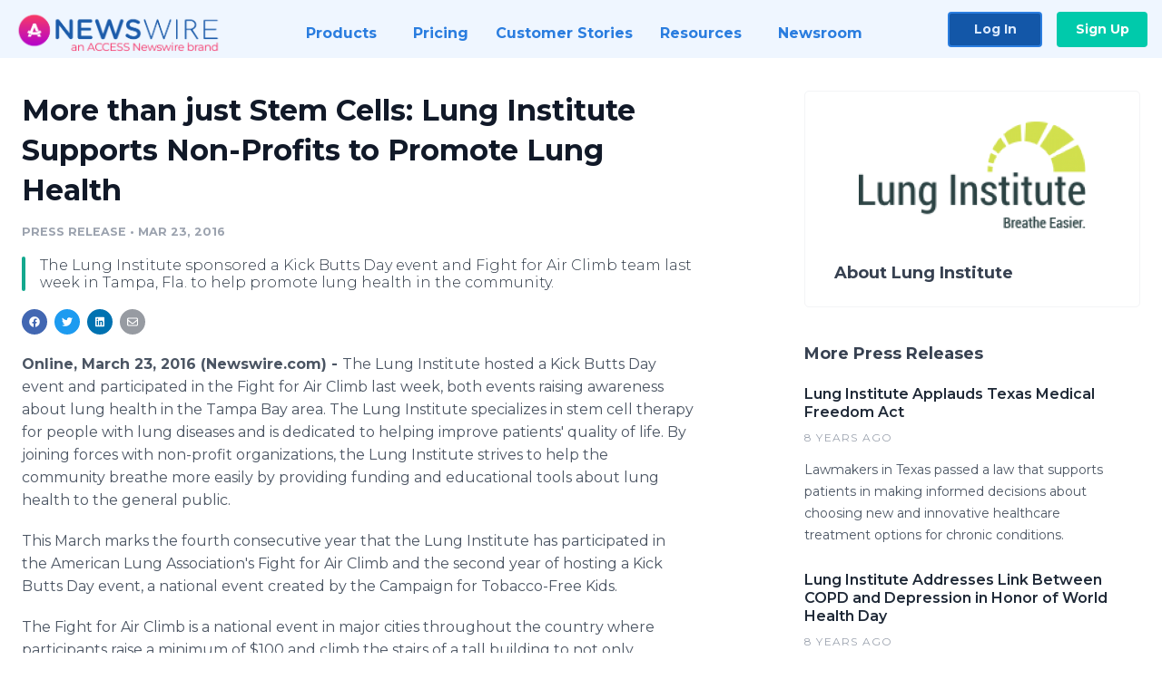

--- FILE ---
content_type: text/html; charset=utf-8
request_url: https://www.newswire.com/news/more-than-just-stem-cells-lung-institute-supports-non-profits-to-4570684
body_size: 10459
content:

<!DOCTYPE html>
<html lang="en" class="newswire website bs4
                ">
<head>

    <meta name="csrf-token" content="smfn3Q9a6q2lK3yeVmiPgq9GfDHbaMEDz0UaUgbh" />
    <meta charset="utf-8" />
    <meta name="viewport" content="width=device-width, initial-scale=1" />
    <base href="https://www.newswire.com/" />

    
    <title>
                                    More than just Stem Cells: Lung Institute Supports Non-Profits to Promote Lung Health |
                                    Newswire
            </title>

    
    
    
            <link rel="canonical" href="https://www.newswire.com/news/more-than-just-stem-cells-lung-institute-supports-non-profits-to-4570684" />
        <meta name="twitter:card" content="summary_large_image" />
    <meta name="twitter:title" content="More than just Stem Cells: Lung Institute Supports Non-Profits to Promote Lung Health" />
    <meta name="twitter:description" content="The Lung Institute sponsored a Kick Butts Day event and Fight for Air Climb team last week in Tampa, Fla. to help promote lung health in the community." />

    <meta property="og:url" content="https://www.newswire.com/news/more-than-just-stem-cells-lung-institute-supports-non-profits-to-4570684" />
    <meta property="og:title" content="More than just Stem Cells: Lung Institute Supports Non-Profits to Promote Lung Health" />
    <meta property="og:description" content="The Lung Institute sponsored a Kick Butts Day event and Fight for Air Climb team last week in Tampa, Fla. to help promote lung health in the community." />
    <meta property="fb:app_id" content="586234651427775" />

    
    
    
    <meta name="description" content="The Lung Institute sponsored a Kick Butts Day event and Fight for Air Climb team last week in Tampa, Fla. to help promote lung health in the community." />
    <meta name="keywords" content="" />


    <link rel="preconnect" href="https://fonts.googleapis.com"> 
<link rel="preconnect" href="https://fonts.gstatic.com" crossorigin> 
<link rel="stylesheet" href="//fonts.googleapis.com/css?family=Open+Sans:300,400,600,700,800,300italic,400italic,600italic,700italic" />
<link rel="stylesheet" href="//fonts.googleapis.com/css?family=Montserrat:300,400,500,600,700" />

    
    <link rel="stylesheet" href="https://cdn.nwe.io/assets/loader/1e5077fc26cc0d831be279a19a67f0355e65f37b563910d2eb9b3330d6323789.css">

    <!--[if lt IE 9]><script src="https://cdn.nwe.io/assets/loader/8b573b860cec1ce2b310a7f2ab1c405ce8f0ba7faea920a11c29a77ca0b419cd.js" class="js-loader"></script>
<![endif]-->
    <!--[if IE]><meta http-equiv="X-UA-Compatible" content="IE=edge,chrome=1" /><![endif]-->

    <script>

window._defer_callback_jQuery = [];
window._defer_callback = [];

window.$ = function(callback) {
	if (typeof callback === 'function')
		_defer_callback_jQuery.push(callback);
};

window.defer = function(callback) {
	if (typeof callback === 'function')
		_defer_callback.push(callback);
};

// replacement for $(window).on('load', ...);
// that handles the case where window is already loaded
window.deferUntilComplete = function(callback) {
	if (document.readyState !== 'complete')
		return window.addEventListener('load', callback);
	return callback();
};

</script>

    <link href="https://cdn.nwe.io/assets/im/favicon.ico?0587e58ba" type="image/x-icon" rel="shortcut icon" />
    <link href="https://cdn.nwe.io/assets/im/favicon.ico?0587e58ba" type="image/x-icon" rel="icon" />

    <!-- Google Tag Manager -->
<!-- Start GTM Dependency -->
<script>
// Initialize backend session from FullStory session url
window['_fs_ready'] = () => {
    const sessionUrl = FS.getCurrentSessionURL();
    const savedSession = "";

    if (sessionUrl && sessionUrl !== savedSession) {
        const formData = new FormData();
        formData.append('url', sessionUrl);
        fetch("https:\/\/www.newswire.com\/api\/session\/fullstory", {
            method: 'POST',
            body: formData,
            headers: {Accept: 'application/json'}
        })
        .catch(() => {
            console.warn('Fullstory session error.');
        })
    }
};

</script>
<!-- End GTM Dependency -->
<!-- Google Tag Manager Datalayer-->
<script type="application/javascript">
window.dataLayer = window.dataLayer || [];

dataLayer.push({
    'isUserOnline': false,
    'isAdminOnline': false,
    'isUserPanel': false,
    'brandName': "Newswire",
    'isFullStoryEnabled': false,
    'isCollab': false,
    'isMediaRoom': false,
    'isSalesGeneration': false,
    'isNewswirePlatform': true,
    })
</script>
<!-- Google Tag Manager Datalayer-->

<script>(function(w,d,s,l,i){w[l]=w[l]||[];w[l].push({'gtm.start':
new Date().getTime(),event:'gtm.js'});var f=d.getElementsByTagName(s)[0],
j=d.createElement(s),dl=l!='dataLayer'?'&l='+l:'';j.async=true;j.src=
'https://www.googletagmanager.com/gtm.js?id='+i+dl;f.parentNode.insertBefore(j,f);
})(window,document,'script','dataLayer', "GTM-TKKB8JX");</script>
<!-- End Google Tag Manager -->
    <meta name="google-site-verification" content="q8ryY6fz2fhB9rFoyyhK0b6aq7qYS99CRThypWPaZOA" />

        <link rel="canonical" href="https://www.newswire.com/view/content/more-than-just-stem-cells-lung-institute-supports-non-profits-to-4570684" />
    
    <script>

    CKEDITOR_BASEPATH  = "https:\/\/cdn.nwe.io\/assets\/lib\/ckeditor\/";
    NR_USER_ID         = null;
    RELATIVE_URI       = "view\/content\/more-than-just-stem-cells-lung-institute-supports-non-profits-to-4570684";
    ASSETS_VERSION     = "0587e58ba";
    IS_DEVELOPMENT     = false;
    IS_PRODUCTION      = true;
    ASSETS_BASE        = "https:\/\/cdn.nwe.io\/assets\/";

    </script>

    
</head>
<body class="relative">
    <!-- Google Tag Manager (noscript) -->
<noscript><iframe src="https://www.googletagmanager.com/ns.html?id=GTM-TKKB8JX"
height="0" width="0" style="display:none;visibility:hidden"></iframe></noscript>
<!-- End Google Tag Manager (noscript) -->
    
    <!--[if lt IE 8]><p class="chromeframe">You are using an <strong>outdated</strong> browser.
    Please <a href="http://browsehappy.com/">upgrade your browser</a> or
    <a href="http://www.google.com/chromeframe/?redirect=true">activate Google Chrome Frame</a>
    to improve your experience.</p><![endif]-->

    <div id="fb-root"></div>
<!-- Start Navigation -->
<div class="nw-navigation-section " data-state="close">
    <link rel="stylesheet" href="https://cdn.nwe.io/assets_v3/css/components/navigation.css?id=0b9eb035dcdc3edca30889d785bedfcf" />
    <header class="nw-navigation">
        <nav class="nw-navigation__nav" aria-label="Main">
            <a class="nw-navigation__brand" href="/">
                <!-- Desktop logo (hidden on mobile) -->
                <img class="nw-navigation__brand-logo--desktop" width="969" height="194" src="https://cdn.nwe.io/assets/im/website_alt/newswire_ANW_logo.png?v=4fa7a5154" alt="Newswire">
                <!-- Mobile logo (hidden on desktop) -->
                <img class="nw-navigation__brand-logo--mobile" width="120" height="24" src="https://cdn.nwe.io/assets/im/website_alt/logo.svg?v=4fa7a5154" alt="Newswire">
            </a>
            <a role="button" aria-label="navigation toggle" tabindex="0" class="nw-navigation__toggle-wrapper">
                <span class="nw-navigation__toggle"></span>
            </a>
            <menu class="nw-navigation__menu">
                <li data-active-listen class="nw-navigation__item parent" data-state="close">
                    <span class="nw-navigation__item-text">
                        <span class="nw-navigation__item-text-title">Products<span class="fal fa-angle-down"></span>
                        </span>
                    </span>
                    <menu class="nw-navigation__subitems">
                        <li class="nw-navigation__subitem">
                            <a class="nw-navigation__subitem-text nw-navigation__icon nw-navigation__icon--pr-distro"
                                href="https://www.newswire.com/press-release-distribution">
                                Press Release Distribution
                            </a>
                        </li>
                        <li class="nw-navigation__subitem">
                            <a class="nw-navigation__subitem-text nw-navigation__icon nw-navigation__icon--puzzle"
                                href="https://www.newswire.com/press-release-optimizer">
                                Press Release Optimizer
                            </a>
                        </li>
                        <li class="nw-navigation__subitem">
                            <a class="nw-navigation__subitem-text nw-navigation__icon nw-navigation__icon--media-suite"
                                href="https://www.newswire.com/media-suite">
                                Media Suite
                            </a>
                        </li>
                        <li class="nw-navigation__subitem">
                            <a class="nw-navigation__subitem-text nw-navigation__icon nw-navigation__icon--media-db"
                                href="https://www.newswire.com/media-database">
                                Media Database
                            </a>
                        </li>
                        <li class="nw-navigation__subitem">
                            <a class="nw-navigation__subitem-text nw-navigation__icon nw-navigation__icon--media-pitching"
                                href="https://www.newswire.com/media-pitching">
                                Media Pitching
                            </a>
                        </li>
                        <li class="nw-navigation__subitem">
                            <a class="nw-navigation__subitem-text nw-navigation__icon nw-navigation__icon--media-monitoring"
                                href="https://www.newswire.com/media-monitoring">
                                Media Monitoring
                            </a>
                        </li>
                        <li class="nw-navigation__subitem">
                            <a class="nw-navigation__subitem-text nw-navigation__icon nw-navigation__icon--analytics"
                                href="https://www.newswire.com/analytics">
                                Analytics
                            </a>
                        </li>
                        <li class="nw-navigation__subitem">
                            <a class="nw-navigation__subitem-text nw-navigation__icon nw-navigation__icon--newsrooms"
                                href="https://www.newswire.com/media-room">
                                Media Room
                            </a>
                        </li>
                    </menu>
                </li>

                <li data-active-listen class="nw-navigation__item">
                    <a class="nw-navigation__item-text" href="https://www.newswire.com/pricing">
                    <span class="nw-navigation__item-text-title">Pricing</span></a>
                </li>

                <li data-active-listen class="nw-navigation__item">
                    <a class="nw-navigation__item-text" href="https://www.newswire.com/customer-success-stories">
                    <span class="nw-navigation__item-text-title">Customer Stories</span></a>
                </li>

                <li data-active-listen class="nw-navigation__item parent" data-state="close">
                    <span class="nw-navigation__item-text">
                        <span class="nw-navigation__item-text-title">Resources<span class="fal fa-angle-down"></span></span>
                    </span>
                    <menu class="nw-navigation__subitems">
                        <li class="nw-navigation__subitem">
                            <a class="nw-navigation__subitem-text nw-navigation__icon nw-navigation__icon--education"
                                href="https://www.newswire.com/resources">
                                Education
                            </a>
                        </li>
                        <li class="nw-navigation__subitem">
                            <a class="nw-navigation__subitem-text nw-navigation__icon nw-navigation__icon--blog"
                                href="https://www.newswire.com/blog">
                                Blog
                            </a>
                        </li>
                        <li class="nw-navigation__subitem">
                            <a class="nw-navigation__subitem-text nw-navigation__icon nw-navigation__icon--planner"
                                href="https://www.newswire.com/planner/intro">
                                PR & Earned Media Planner
                            </a>
                        </li>
                        <li class="nw-navigation__subitem">
                            <a class="nw-navigation__subitem-text nw-navigation__icon nw-navigation__icon--journalists"
                                href="https://www.newswire.com/journalists">
                                For Journalists
                            </a>
                        </li>
                        <li class="nw-navigation__subitem">
                            <a class="nw-navigation__subitem-text nw-navigation__icon nw-navigation__icon--feed"
                                href="https://www.newswire.com/feeds">
                                RSS Feeds
                            </a>
                        </li>
                        <li class="nw-navigation__subitem">
                            <a class="nw-navigation__subitem-text nw-navigation__icon nw-navigation__icon--support"
                                href="mailto:support@newswire.com">
                                Support
                            </a>
                        </li>
                    </menu>
                </li>

                <li data-active-listen class="nw-navigation__item">
                    <a class="nw-navigation__item-text" href="https://www.newswire.com/newsroom">
                    <span class="nw-navigation__item-text-title">Newsroom</span></a>
                </li>

                <li class="nw-navigation__item buttons">
                    <a class="nw-navigation__item-text login" href="https://app.accessnewswire.com/login/newswire">Log In</a>
                    <a class="nw-navigation__item-text signup" href="https://app.accessnewswire.com/login/newswire">Sign Up</a>
                </li>
            </menu>
        </nav>
    </header>

    
    <script type="application/javascript">
        (() => {

            // setTimeout to remove from current blocking stack to allow content/scripts to load prior
            setTimeout(() => {
                initNavActiveFunctionality();
                initNavToggleFunctionality();
            });

            /**
             * Active menu item based on the url and toggle submenu
             *
             * @return  void
             */
            function initNavActiveFunctionality() {
                const pageUrl = window.location.href;
                Array.from(document.querySelectorAll('[data-active-listen]')).forEach(element => {
                    handleActiveElement(element, pageUrl);
                });
            }

            /**
             * Active sandwich icon and submenu click functionality
             *
             * @return  void
             */
            function initNavToggleFunctionality() {
                // Responsive sandwich icon click functionality
                setToggleState('.nw-navigation__toggle-wrapper', '.nw-navigation-section');
                // Responsive submenu click functionality
                setToggleState('.nw-navigation__item.parent');
            }

            /**
             * Set the element class to is-active if it contains one or more link to the current page
             *
             * @param  {HTMLElement} element The element holding possible links
             * @param  {string} pageUrl The page url string
             * @return  void
             */
            function handleActiveElement(element, pageUrl) {
                let isActive;
                for (const link of [...element.querySelectorAll('a')]) {
                    isActive = false;
                    if (!link.href) {
                        console.error('There should be at least one valid link under elements with data-active-listen attribute');
                        return;
                    }
                    // Newsroom submenu edge cases
                    if (element.className.includes('nw-subnavigation__item')
                        && link.pathname === '/newsroom'
                        && /\/newsroom\/./.test(pageUrl)
                        && !pageUrl.includes('/newsroom/page')) {

                        continue;
                    }

                    // All other links
                    if (pageUrl.includes(link.href)
                        && !pageUrl.includes(`${link.href}-`)
                        && !pageUrl.includes(`${link.href}_`)) {

                        isActive = true;
                        link.classList.add('is-active');
                        break;
                    }
                }

                if (isActive) {
                    element.classList.add('is-active');
                }
            }


            /**
             * Toggle open|close states
             *
             * @param  {string} clickElement The element watching for the event
             * @param  {string|null} stateElement The element holding the state, null when state and event element are the same
             * @return  void
             */
            function setToggleState(clickElementSelector, stateElementSelector = null) {
                const stateElements = [];
                for (const clickElement of [...document.querySelectorAll(clickElementSelector)]) {
                    const stateElement = stateElementSelector ? document.querySelector(stateElementSelector) : clickElement;
                    if (!stateElement) {
                        return;
                    }
                    stateElements.push(stateElement);
                    clickElement.addEventListener('mousedown', () => {
                        stateElements.forEach(element => {
                            if (element && element !== stateElement) {
                                element.dataset.state = 'close';
                            }
                        });
                        stateElement.dataset.state = stateElement.dataset.state === 'open' ? 'close' : 'open';
                    });
                }
            }

        })();
    </script>
</div>
<!-- End Navigation -->
<div class="main-content">

        
    <section class="content-view">

        <div id="cv-container" class="content-type-pr">
                <main role="main">
    <section class="pr-section ">
        <div class="pr-body-wrapper">
            <article class="pr-body">
                <div id="feedback">
</div>
                
                                    <a class="back-to-newsroom" style="display:none" href="https://lunginstitute.newswire.com/">
                        <svg xmlns="http://www.w3.org/2000/svg" fill="none" width="35" viewBox="0 0 24 24" stroke-width="1.5" stroke="currentColor" class="w-6 h-6">
                            <path stroke-linecap="round" stroke-linejoin="round" d="M6.75 15.75L3 12m0 0l3.75-3.75M3 12h18" />
                        </svg>
                        Back to Media Room
                    </a>
                    <script type="text/javascript">
                    $(function() {
                        const newsroomHostname = "lunginstitute.newswire.com";
                        if (document.referrer) {
                            const parser = document.createElement('a');
                            parser.href = document.referrer;
                            if (parser.hostname === newsroomHostname) {
                                $('.back-to-newsroom').fadeIn();
                            }
                        }
                    });
                    </script>
                
                <h1 class="article-header">More than just Stem Cells: Lung Institute Supports Non-Profits to Promote Lung Health</h1>

                <div class="article-info">
        <span class="ai-category">Press Release</span>
    <span class="dash">•</span>
        <span class="ai-date">
                                                    Mar 23, 2016                        </span>
</div>
                                    <section class="content-summary">
                        The Lung Institute sponsored a Kick Butts Day event and Fight for Air Climb team last week in Tampa, Fla. to help promote lung health in the community.                    </section>
                
                <link rel="stylesheet" href="https://cdn.nwe.io/assets_v3/css/components/content-share.css?id=b7b38a2f11903377764d63cfacf2a9e6" />
<nav class="content-share">
    <ul class="content-share__list ">
            <li class="content-share__list-item content-share__list-item--facebook"
            onclick="window.open(&#039;https://www.facebook.com/share.php?u=https://www.newswire.com/news/more-than-just-stem-cells-lung-institute-supports-non-profits-to-4570684&#039;, &#039;_blank&#039;, &#039;toolbar=0,status=0,width=626,height=436&#039;)">
            <a target="_blank"
                title="Share with facebook"
                href=" #"
                aria-label="Share: facebook">
            </a>
        </li>
            <li class="content-share__list-item content-share__list-item--twitter"
            onclick="window.open(&#039;https://twitter.com/intent/tweet?text=More%20than%20just%20Stem%20Cells%3A%20Lung%20Institute%20Supports%20Non-Profits%20to%20Promote%20Lung%20Health+https://www.newswire.com/news/more-than-just-stem-cells-lung-institute-supports-non-profits-to-4570684&#039;, &#039;_blank&#039;, &#039;toolbar=0,status=0,width=626,height=436&#039;)">
            <a target="_blank"
                title="Share with twitter"
                href=" #"
                aria-label="Share: twitter">
            </a>
        </li>
            <li class="content-share__list-item content-share__list-item--linkedin"
            onclick="window.open(&#039;https://www.linkedin.com/sharing/share-offsite/?url=https://www.newswire.com/news/more-than-just-stem-cells-lung-institute-supports-non-profits-to-4570684&#039;, &#039;_blank&#039;, &#039;toolbar=0,status=0,width=626,height=436&#039;)">
            <a target="_blank"
                title="Share with linkedin"
                href=" #"
                aria-label="Share: linkedin">
            </a>
        </li>
            <li class="content-share__list-item content-share__list-item--email"
            onclick="">
            <a target="_blank"
                title="Share with email"
                href=" mailto:?subject=More%20than%20just%20Stem%20Cells%3A%20Lung%20Institute%20Supports%20Non-Profits%20to%20Promote%20Lung%20Health&amp;body=https://www.newswire.com/news/more-than-just-stem-cells-lung-institute-supports-non-profits-to-4570684"
                aria-label="Share: email">
            </a>
        </li>
        </ul>
</nav>

                
                <div class="pr-html">
                    
<p class="responsiveNews">    <strong class="date-line">
        Online, March 23, 2016 (Newswire.com)
        -
    </strong> The Lung Institute hosted a Kick Butts Day event and participated in the Fight for Air Climb last week, both events raising awareness about lung health in the Tampa Bay area. The Lung Institute specializes in stem cell therapy for people with lung diseases and is dedicated to helping improve patients' quality of life. By joining forces with non-profit organizations, the Lung Institute strives to help the community breathe more easily by providing funding and educational tools about lung health to the general public.</p>  <p class="responsiveNews">This March marks the fourth consecutive year that the Lung Institute has participated in the American Lung Association's Fight for Air Climb and the second year of hosting a Kick Butts Day event, a national event created by the Campaign for Tobacco-Free Kids.</p>  <p class="responsiveNews">The Fight for Air Climb is a national event in major cities throughout the country where participants raise a minimum of $100 and climb the stairs of a tall building to not only understand what it feels like to have a lung disease, but also raise donations to help those who have been diagnosed with a lung disease. This year's Fight for Air Climb is very special year for the Lung Institute, because a Lung Institute patient, Tammi, was able to participate in the Fight for Air Climb in Cleveland. </p>  <p class="responsiveNews">"I was on the twenty-second floor and said to my sister, 'I don't think I can do it,'" Tammi said. "She asked, 'Why, is your breathing bad?' And I said, 'No, I think it's my legs!'" Tammi had been diagnosed with walking pneumonia and was only off of antibiotics for two days when she did the climb. "My goal was to do 10 flights, and I did 42, which was the whole thing. As soon as I reached the top, everyone was standing there, and I just thought, 'Oh my god, I did it!' It was the coolest thing ever. In the past I volunteered at this event, so it started out as helping others but eventually turned into helping myself," she said.</p>  <p class="responsiveNews">In Tampa, the event was held on March 19 at the Bank of America building, where 10 Lung Institute employees climbed 42 stories, or 914 steps, to the top. The Lung Institute made the top 10 list for most donations raised in the Tampa Fight for Air Climb.</p>  <p class="responsiveNews">"To me, the Fight For Air Climb represents time," stated Content Strategist David Ebner, who participated in the climb for the second year in a row. "Although the climb itself only takes a small portion of time, all of the preparation allowed me to reflect on the time I'd like to have back with my dad, who died of cancer and COPD. I also think about the time that I never had with him because he was taken from me so early in my life. I think about the time that my participation in this event might give back to some other child whose parent has a lung disease."</p>  <p class="responsiveNews">On the flip side, Kick Butts Day is a national event with the goal of reaching America's youth before they start smoking.</p>  <p class="responsiveNews">"To me Kick Butts Day is about involvement and community," said Robert Cole, testimonial coordinator. "Most everyone knows that smoking is harmful to your health, but when an event like Kick Butts Day happens, it makes everyone realize how much smoking can affect others. It means a lot to me because if we change just one person's life for the better, it's all worth it."</p>  <p class="responsiveNews">The Kick Butts Day event took place in Lykes Gaslight Square Park on March 16, where the Lung Institute partnered with Tobacco Free Florida and the local Area Health Education Center (AHEC) to raise awareness about the dangers of smoking. The event included a game where participants kicked oversized stuffed cigarette butts into a trash can, solidifying the messaging of the event with an activity that engaged local community members.</p>  <p class="responsiveNews">Both events represent the prevalence of lung disease in the United States, with COPD alone affecting about 24 million people. COPD is the third leading cause of death in the United States, and events like Kick Butts Day and the Fight for Air Climb are helping to combat that statistic. Through participation in these events and the use of stem cell therapy for lung disease, the Lung Institute strives to reduce the number of people diagnosed with lung diseases and, for those who have already been diagnosed, help improve their quality of life.</p>  <p class="responsiveNews">About the Lung Institute</p>  <p class="responsiveNews">The Lung Institute is a leading medical provider of regenerative cellular therapy for lung diseases such as chronic obstructive pulmonary disease (COPD), pulmonary fibrosis and interstitial lung disease in the United States. To date the organization has treated over 2,000 patients, 82 percent of which report an improved quality of life. Founded in 2013 in Tampa, Fla., the Lung Institute currently has clinics in Nashville, Tenn., Scottsdale, Ariz., and Pittsburgh, Pa., and Dallas, Texas opening on Monday, March 28. For more information, please visit <a target="_blank" href="https://stats.nwe.io/x/html?final=aHR0cDovL3d3dy5sdW5naW5zdGl0dXRlLmNvbQ&amp;sig=8S6LgIyy47BsI8x8S2wjX1GzWeWxyQnD7bgWU_oXYWvvWbzRKGfFSfLnfKX0Kd5hbB5UPTlSEFz6a3IYWrakEg&amp;hit%2Csum=WyIzNTNrMTgiLCIzNTNrMTkiLCIzNTNrMWEiXQ" rel="nofollow">www.lunginstitute.com</a> or call (800) 382-8095. </p>  <p class="responsiveNews"># # #</p>

                    <!-- DEPRECATED. We have now removed most scraped content -->
                    
                    
                                                        </div>

                                
                                            </article>
        </div>

        <div class="pr-sidebar-wrapper">
            <div class="pr-sidebar">
                                    
                                        <a target="_blank" class="use-lightbox pr-logo-link" href="https://cdn.nwe.io/files/x/80/cb/b35a0c2dae6f23ed2ec28876c03c.jpg">
                        <img alt="Lung Institute"
                            src="https://cdn.nwe.io/files/x/28/8e/faaad41e1f092dfecfb275713726.png" class="pr-logo"
                            width="400"
                            height="193"/>
                    </a>
                                    
                                                            <h4 class="pr-sidebar__title">
                            About Lung Institute                                                    </h4>
                    
                                    

                            </div>
                        <hr class="pr-subsection__hr sm-only"/>
            <h4 class="pr-sidebar__title">More Press Releases</h4>
                <link rel="stylesheet" href="https://cdn.nwe.io/assets_v3/css/components/related-prs.css?id=6740cc11aaae4a2d46abbc54b572855b" />
<ul class="related-prs">
    <li class="related-prs__item">
        <a class="related-prs__link"
            href="https://www.newswire.com/news/lung-institute-applauds-texas-medical-freedom-act"
            target="_blank"
            rel="noopener noreferrer">
            <h5 class="related-prs__title">Lung Institute Applauds Texas Medical Freedom Act</h5>
            <p class="related-prs__date">8 years ago</p>
            <p class="related-prs__summary">Lawmakers in Texas passed a law that supports patients in making informed decisions about choosing new and innovative healthcare treatment options for chronic conditions.</p>
        </a>
    </li>
    <li class="related-prs__item">
        <a class="related-prs__link"
            href="https://www.newswire.com/news/lung-institute-addresses-link-between-copd-and-depression-in-honor-of-world"
            target="_blank"
            rel="noopener noreferrer">
            <h5 class="related-prs__title">Lung Institute Addresses Link Between COPD and Depression in Honor of World Health Day</h5>
            <p class="related-prs__date">8 years ago</p>
            <p class="related-prs__summary">Less than one-third of COPD patients with comorbid depression receive appropriate treatment</p>
        </a>
    </li>
    <li class="related-prs__item">
        <a class="related-prs__link"
            href="https://www.newswire.com/news/lung-institute-doctor-presents-on-stem-cells-at-international-congress-in-italy"
            target="_blank"
            rel="noopener noreferrer">
            <h5 class="related-prs__title">Lung Institute Doctor Presents on Stem Cells at International Congress in Italy</h5>
            <p class="related-prs__date">9 years ago</p>
            <p class="related-prs__summary">Lung Institute doctor Jack Coleman, Jr., M.D. is presenting on the state of stem cell therapy in the U.S. at the Third International Congress on Responsible Stem Cell Research, held in Italy this week.</p>
        </a>
    </li>
</ul>
                    </div>
    </section>
</main>

<script type="application/ld+json">
    {"@context":"https:\/\/schema.org","@type":"NewsArticle","headline":"More than just Stem Cells: Lung Institute Supports Non-Profits to Promote Lung Health","image":["https:\/\/cdn.nwe.io\/assets\/im\/website_alt\/logo.svg?v=4fa7a5154"],"datePublished":"2016-03-24T00:00:00.000000Z","dateModified":"2016-03-24T00:00:00.000000Z","articleBody":"\n\u003Cp class=\u0022article-date\u0022\u003E\u003C\/p\u003E\n\u003Cp class=\u0022responsiveNews\u0022\u003E The Lung Institute hosted a Kick Butts Day event and participated in the Fight for Air Climb last week, both events raising awareness about lung health in the Tampa Bay area. The Lung Institute specializes in stem cell therapy for people with lung diseases and is dedicated to helping improve patients\u0027 quality of life. By joining forces with non-profit organizations, the Lung Institute strives to help the community breathe more easily by providing funding and educational tools about lung health to the general public.\u003C\/p\u003E  \u003Cp class=\u0022responsiveNews\u0022\u003EThis March marks the fourth consecutive year that the Lung Institute has participated in the American Lung Association\u0027s Fight for Air Climb and the second year of hosting a Kick Butts Day event, a national event created by the Campaign for Tobacco-Free Kids.\u003C\/p\u003E  \u003Cp class=\u0022responsiveNews\u0022\u003EThe Fight for Air Climb is a national event in major cities throughout the country where participants raise a minimum of $100 and climb the stairs of a tall building to not only understand what it feels like to have a lung disease, but also raise donations to help those who have been diagnosed with a lung disease. This year\u0027s Fight for Air Climb is very special year for the Lung Institute, because a Lung Institute patient, Tammi, was able to participate in the Fight for Air Climb in Cleveland. \u003C\/p\u003E  \u003Cp class=\u0022responsiveNews\u0022\u003E\u0022I was on the twenty-second floor and said to my sister, \u0027I don\u0027t think I can do it,\u0027\u0022 Tammi said. \u0022She asked, \u0027Why, is your breathing bad?\u0027 And I said, \u0027No, I think it\u0027s my legs!\u0027\u0022 Tammi had been diagnosed with walking pneumonia and was only off of antibiotics for two days when she did the climb. \u0022My goal was to do 10 flights, and I did 42, which was the whole thing. As soon as I reached the top, everyone was standing there, and I just thought, \u0027Oh my god, I did it!\u0027 It was the coolest thing ever. In the past I volunteered at this event, so it started out as helping others but eventually turned into helping myself,\u0022 she said.\u003C\/p\u003E  \u003Cp class=\u0022responsiveNews\u0022\u003EIn Tampa, the event was held on March 19 at the Bank of America building, where 10 Lung Institute employees climbed 42 stories, or 914 steps, to the top. The Lung Institute made the top 10 list for most donations raised in the Tampa Fight for Air Climb.\u003C\/p\u003E  \u003Cp class=\u0022responsiveNews\u0022\u003E\u0022To me, the Fight For Air Climb represents time,\u0022 stated Content Strategist David Ebner, who participated in the climb for the second year in a row. \u0022Although the climb itself only takes a small portion of time, all of the preparation allowed me to reflect on the time I\u0027d like to have back with my dad, who died of cancer and COPD. I also think about the time that I never had with him because he was taken from me so early in my life. I think about the time that my participation in this event might give back to some other child whose parent has a lung disease.\u0022\u003C\/p\u003E  \u003Cp class=\u0022responsiveNews\u0022\u003EOn the flip side, Kick Butts Day is a national event with the goal of reaching America\u0027s youth before they start smoking.\u003C\/p\u003E  \u003Cp class=\u0022responsiveNews\u0022\u003E\u0022To me Kick Butts Day is about involvement and community,\u0022 said Robert Cole, testimonial coordinator. \u0022Most everyone knows that smoking is harmful to your health, but when an event like Kick Butts Day happens, it makes everyone realize how much smoking can affect others. It means a lot to me because if we change just one person\u0027s life for the better, it\u0027s all worth it.\u0022\u003C\/p\u003E  \u003Cp class=\u0022responsiveNews\u0022\u003EThe Kick Butts Day event took place in Lykes Gaslight Square Park on March 16, where the Lung Institute partnered with Tobacco Free Florida and the local Area Health Education Center (AHEC) to raise awareness about the dangers of smoking. The event included a game where participants kicked oversized stuffed cigarette butts into a trash can, solidifying the messaging of the event with an activity that engaged local community members.\u003C\/p\u003E  \u003Cp class=\u0022responsiveNews\u0022\u003EBoth events represent the prevalence of lung disease in the United States, with COPD alone affecting about 24 million people. COPD is the third leading cause of death in the United States, and events like Kick Butts Day and the Fight for Air Climb are helping to combat that statistic. Through participation in these events and the use of stem cell therapy for lung disease, the Lung Institute strives to reduce the number of people diagnosed with lung diseases and, for those who have already been diagnosed, help improve their quality of life.\u003C\/p\u003E  \u003Cp class=\u0022responsiveNews\u0022\u003EAbout the Lung Institute\u003C\/p\u003E  \u003Cp class=\u0022responsiveNews\u0022\u003EThe Lung Institute is a leading medical provider of regenerative cellular therapy for lung diseases such as chronic obstructive pulmonary disease (COPD), pulmonary fibrosis and interstitial lung disease in the United States. To date the organization has treated over 2,000 patients, 82 percent of which report an improved quality of life. Founded in 2013 in Tampa, Fla., the Lung Institute currently has clinics in Nashville, Tenn., Scottsdale, Ariz., and Pittsburgh, Pa., and Dallas, Texas opening on Monday, March 28. For more information, please visit \u003Ca  target=\u0022_blank\u0022 href=\u0022http:\/\/www.lunginstitute.com\u0022\u003Ewww.lunginstitute.com\u003C\/a\u003E or call (800) 382-8095. \u003C\/p\u003E  \u003Cp class=\u0022responsiveNews\u0022\u003E# # #\u003C\/p\u003E\n","author":{"0":{"@type":"Organization","name":"Lung Institute"},"url":"http:\/\/lunginstitute.com"},"publisher":{"@type":"Organization","name":"Newswire","logo":{"@type":"ImageObject","url":"https:\/\/cdn.nwe.io\/assets\/im\/website_alt\/logo.svg?v=4fa7a5154"}}}</script>

<script>

    var image = new Image();
    image.src = "https:\/\/stats.nwe.io\/x\/im?ref=WyJmZnA2ayJd&hit%2Csum=WyJmZnA1aCIsImZmcDVpIiwiZmZwNmsiXQ";

</script>


            </div>
        
    </section>
    
</div>        <!-- Start Footer -->
<link rel="stylesheet" href="https://cdn.nwe.io/assets_v3/css/components/footer.css?id=1d499140ec3ac8fe22ced716c28872f6" />
<footer class="nw-footer" id="nw-footer">
    <div class="nw-footer__wrapper">
        <div class="nw-footer__top">
            <div class="nw-footer__top-left">
                <img width="189" height="24" class="nw-footer__logo" src="https://cdn.nwe.io/assets/im/website_alt/logo.svg?v=4fa7a5154" alt="Newswire">
            </div>
            <div class="nw-footer__top-right">
                                    <div class="nw-footer__pr-guide-wrapper">
                        <div class="nw-footer__pr-guide">
                            <a href="/contact">
                                <button type="button" class="nw-footer__pr-guide__button">Free PR Guide</button>
                            </a>
                        </div>
                    </div>
                            </div>
        </div>
                    <div class="nw-footer__menu">
                <section class="nw-footer__menu-column">
                    <h4 class="nw-footer__menu-heading">Products</h4>
                    <menu class="nw-footer__menu-items">
                        <li><a href="https://www.newswire.com/press-release-distribution">Press Release Distribution</a></li>
                        <li><a href="https://www.newswire.com/financial-distribution">Financial Distribution</a></li>
                        <li><a href="https://www.newswire.com/media-suite">Media Suite</a></li>
                        <li><a href="https://www.newswire.com/media-database">Media Database</a></li>
                        <li><a href="https://www.newswire.com/media-pitching">Media Pitching</a></li>
                        <li><a href="https://www.newswire.com/media-monitoring">Media Monitoring</a></li>
                        <li><a href="https://www.newswire.com/analytics">Analytics</a></li>
                        <li><a href="https://www.newswire.com/media-room">Media Room</a></li>
                        <li><a href="https://www.newswire.com/customer-success">Customer Success</a></li>
                        <li><a href="https://www.newswire.com/press-release-optimizer">Press Release Optimizer</a></li>
                    </menu>
                </section>
                <section class="nw-footer__menu-column">
                    <h4 class="nw-footer__menu-heading">Company</h4>
                    <menu class="nw-footer__menu-items">
                        <li><a href="https://www.newswire.com/about">About Us</a></li>
                        <li><a href="https://www.newswire.com/blog">Blog</a></li>
                        <li><a href="https://www.newswire.com/customer-success-stories">Customer Stories</a></li>
                        <li><a href="https://mediaroom.newswire.com/">Our Media Room</a></li>
                    </menu>
                </section>
                <section class="nw-footer__menu-column">
                    <h4 class="nw-footer__menu-heading">Resources</h4>
                    <menu class="nw-footer__menu-items">
                        <li><a href="https://www.newswire.com/resources">Resource Center</a></li>
                        <li><a href="https://www.newswire.com/journalists">For Journalists</a></li>
                        <li><a href="https://www.newswire.com/newsroom">Newsroom</a></li>
                        <li><a href="https://www.newswire.com/planner">PR and Earned Media Planner</a></li>
                        <li><a href="https://www.newswire.com/feeds">RSS Feeds</a></li>
                        <li><a href="https://www.newswire.com/media-outlets">Media Outlets</a></li>
                    </menu>
                </section>
                <section class="nw-footer__menu-column">
                    <h4 class="nw-footer__menu-heading">Support</h4>
                    <menu class="nw-footer__menu-items">
                        <li><a href="https://www.newswire.com/contact">Contact Us</a></li>
                        <li><a href="mailto:support@newswire.com">Email Support</a></li>
                    </menu>
                </section>
            </div>
                <div class="nw-footer__bottom">
            <div class="nw-footer__bottom-column">
                <div class="nw-footer__bottom-copy">
                    &copy; 2005 - 2026 Newswire
                </div>
            </div>
            <div class="nw-footer__bottom-column">
                <menu class="nw-footer__bottom-social">
                    <li><a class="nw-footer__facebook" href="https://www.facebook.com/inewswire" aria-label="Facebook" rel="noopener" target="_blank"></a></li>
                    <li><a class="nw-footer__twitter" href="https://twitter.com/inewswire" aria-label="Twitter" rel="noopener" target="_blank"></a></li>
                    <li><a class="nw-footer__linkedin" href="https://www.linkedin.com/company/newswire-com" aria-label="LinkedIn" rel="noopener" target="_blank"></a></li>
                    <li><a class="nw-footer__instagram" href="https://www.instagram.com/newswirecom/" aria-label="Instagram" rel="noopener" target="_blank"></a></li>
                </menu>
            </div>
            <div class="nw-footer__bottom-column">
                <menu class="nw-footer__links nw-footer__links--bottom">
                    <li><a href="https://www.newswire.com/terms-of-service">Terms of Service</a></li>
                    <li><a href="https://www.newswire.com/privacy-policy">Privacy</a></li>
                    <li><a href="https://uptime.com/devices/services/60826/f23c95798372fa7b">Uptime</a></li>
                </menu>
            </div>
        </div>
    </div>
    <div class="nw-footer__background"></div>
</footer>
    </section>

    <script> window.$ = undefined; </script>

<script src="https://cdn.nwe.io/assets/loader/1291da06c98fc2806518ad5ccc132f1a3b2403f5b2e7bcf4cb6d9979791d24de.js" class="js-loader"></script>

<script>


if (typeof $ !== 'undefined') {

    window.$window = $(window);
    window.$document = $(document);

    window.deferUntilComplete(function() {

        var oldEventAdd = $.event.add;

        // Intercept $(window).on('load') call and
        // execute the callback immediately if the
        // window has already loaded.
        $.event.add = function( elem, types ) {

            // This misses the multiple-types case but that seems awfully rare
            if (elem === window && types === 'load' && window.document.readyState === 'complete') {
                if (typeof arguments[2] === 'function')
                    arguments[2].call(this);
            }

            return oldEventAdd.apply(this, arguments);

        };

    });
}

</script>

    <script src="https://cdn.nwe.io/assets/loader/01825c035723cc67607591c4693a4958317dd23c1980503a552ef6c803384f31.js" class="js-loader"></script>

    <!--[if lt IE 9]>
    <script src="https://cdn.nwe.io/assets/loader/01825c035723cc67607591c4693a4958317dd23c1980503a552ef6c803384f31.js" class="js-loader"></script>
    <![endif]-->

    <script>

if (window._defer_callback &&
	 window._defer_callback.length) {
	for (var i = 0; i < window._defer_callback.length; i++)
		window._defer_callback[i]();
}

window.defer = function(callback) {
	if (typeof callback === 'function')
		callback();
};

try {
	if (window._defer_callback_jQuery &&
		window._defer_callback_jQuery.length) {
		for (var i = 0; i < window._defer_callback_jQuery.length; i++)
			$(window._defer_callback_jQuery[i]);
	}
}
catch(err) { }

</script>

    <div id="eob">
            </div>
<script defer src="https://static.cloudflareinsights.com/beacon.min.js/vcd15cbe7772f49c399c6a5babf22c1241717689176015" integrity="sha512-ZpsOmlRQV6y907TI0dKBHq9Md29nnaEIPlkf84rnaERnq6zvWvPUqr2ft8M1aS28oN72PdrCzSjY4U6VaAw1EQ==" data-cf-beacon='{"version":"2024.11.0","token":"419f6f5ae088449e83cf87dc2c013fca","server_timing":{"name":{"cfCacheStatus":true,"cfEdge":true,"cfExtPri":true,"cfL4":true,"cfOrigin":true,"cfSpeedBrain":true},"location_startswith":null}}' crossorigin="anonymous"></script>
</body>
</html>
